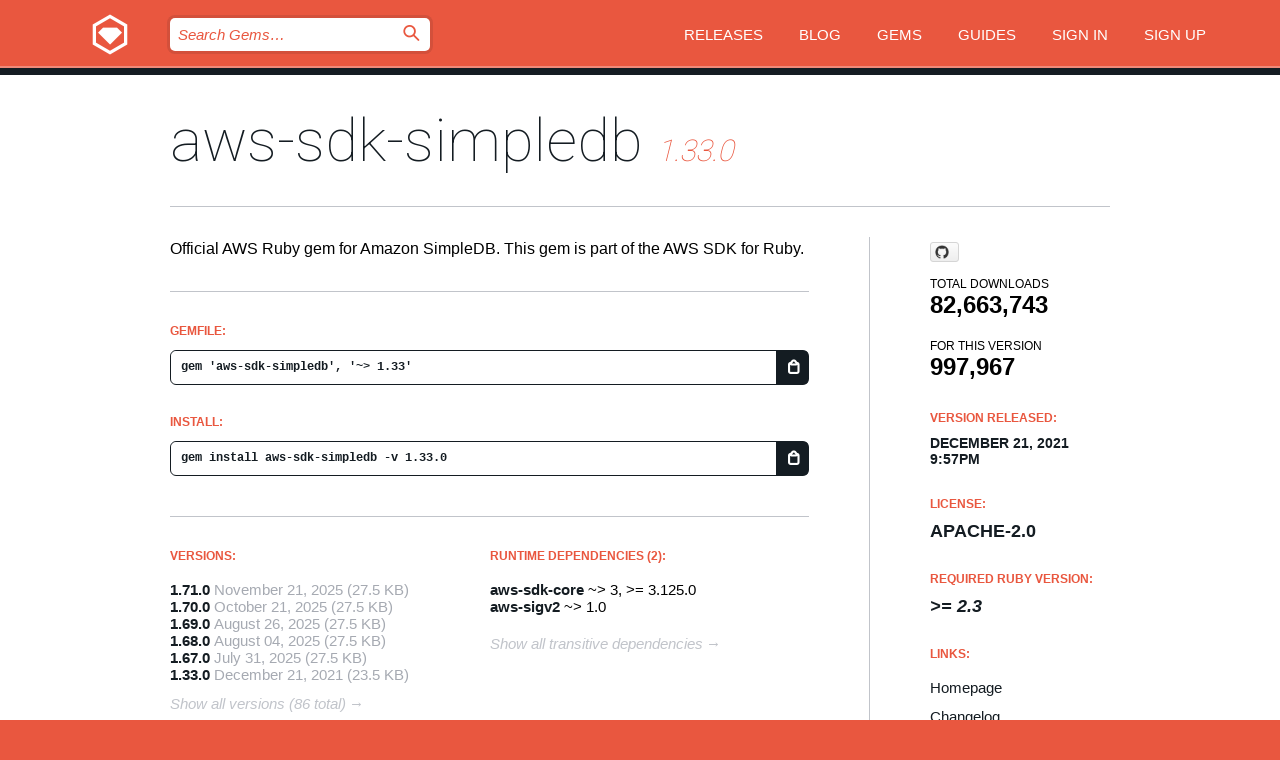

--- FILE ---
content_type: text/html; charset=utf-8
request_url: https://rubygems.org/gems/aws-sdk-simpledb/versions/1.33.0
body_size: 5257
content:
<!DOCTYPE html>
<html lang="en">
  <head>
    <title>aws-sdk-simpledb | RubyGems.org | your community gem host</title>
    <meta charset="UTF-8">
    <meta content="width=device-width, initial-scale=1, maximum-scale=1, user-scalable=0" name="viewport">
    <meta name="google-site-verification" content="AuesbWQ9MCDMmC1lbDlw25RJzyqWOcDYpuaCjgPxEZY" />
    <link rel="apple-touch-icon" href="/apple-touch-icons/apple-touch-icon.png" />
      <link rel="apple-touch-icon" sizes="57x57" href="/apple-touch-icons/apple-touch-icon-57x57.png" />
      <link rel="apple-touch-icon" sizes="72x72" href="/apple-touch-icons/apple-touch-icon-72x72.png" />
      <link rel="apple-touch-icon" sizes="76x76" href="/apple-touch-icons/apple-touch-icon-76x76.png" />
      <link rel="apple-touch-icon" sizes="114x114" href="/apple-touch-icons/apple-touch-icon-114x114.png" />
      <link rel="apple-touch-icon" sizes="120x120" href="/apple-touch-icons/apple-touch-icon-120x120.png" />
      <link rel="apple-touch-icon" sizes="144x144" href="/apple-touch-icons/apple-touch-icon-144x144.png" />
      <link rel="apple-touch-icon" sizes="152x152" href="/apple-touch-icons/apple-touch-icon-152x152.png" />
      <link rel="apple-touch-icon" sizes="180x180" href="/apple-touch-icons/apple-touch-icon-180x180.png" />
    <link rel="mask-icon" href="/rubygems_logo.svg" color="#e9573f">
    <link rel="fluid-icon" href="/fluid-icon.png"/>
    <link rel="search" type="application/opensearchdescription+xml" title="RubyGems.org" href="/opensearch.xml">
    <link rel="shortcut icon" href="/favicon.ico" type="image/x-icon">
    <link rel="stylesheet" href="/assets/application-fda27980.css" />
    <link href="https://fonts.gstatic.com" rel="preconnect" crossorigin>
    <link href='https://fonts.googleapis.com/css?family=Roboto:100&amp;subset=greek,latin,cyrillic,latin-ext' rel='stylesheet' type='text/css'>
    
<link rel="alternate" type="application/atom+xml" href="https://feeds.feedburner.com/gemcutter-latest" title="RubyGems.org | Latest Gems">

    <meta name="csrf-param" content="authenticity_token" />
<meta name="csrf-token" content="pIjTW2mwVTU19fRaDMTkalcsDmR-qgbNiCw94ilOgtTee7bP9qcPkdY0IgF_RLzawEN-usR8PPfIy4-LZtNDMw" />
      <link rel="alternate" type="application/atom+xml" title="aws-sdk-simpledb Version Feed" href="/gems/aws-sdk-simpledb/versions.atom" />
    <!-- canonical url -->
    <link rel="canonical" href="https://rubygems.org/gems/aws-sdk-simpledb/versions/1.33.0" />
    <!-- alternative language versions url -->
      <link rel="alternate" hreflang="en" href="https://rubygems.org/gems/aws-sdk-simpledb/versions/1.33.0?locale=en" />
      <link rel="alternate" hreflang="nl" href="https://rubygems.org/gems/aws-sdk-simpledb/versions/1.33.0?locale=nl" />
      <link rel="alternate" hreflang="zh-CN" href="https://rubygems.org/gems/aws-sdk-simpledb/versions/1.33.0?locale=zh-CN" />
      <link rel="alternate" hreflang="zh-TW" href="https://rubygems.org/gems/aws-sdk-simpledb/versions/1.33.0?locale=zh-TW" />
      <link rel="alternate" hreflang="pt-BR" href="https://rubygems.org/gems/aws-sdk-simpledb/versions/1.33.0?locale=pt-BR" />
      <link rel="alternate" hreflang="fr" href="https://rubygems.org/gems/aws-sdk-simpledb/versions/1.33.0?locale=fr" />
      <link rel="alternate" hreflang="es" href="https://rubygems.org/gems/aws-sdk-simpledb/versions/1.33.0?locale=es" />
      <link rel="alternate" hreflang="de" href="https://rubygems.org/gems/aws-sdk-simpledb/versions/1.33.0?locale=de" />
      <link rel="alternate" hreflang="ja" href="https://rubygems.org/gems/aws-sdk-simpledb/versions/1.33.0?locale=ja" />
    <!-- unmatched alternative language fallback -->
    <link rel="alternate" hreflang="x-default" href="https://rubygems.org/gems/aws-sdk-simpledb/versions/1.33.0" />

    <script type="importmap" data-turbo-track="reload">{
  "imports": {
    "jquery": "/assets/jquery-15a62848.js",
    "@rails/ujs": "/assets/@rails--ujs-2089e246.js",
    "application": "/assets/application-ae34b86d.js",
    "@hotwired/turbo-rails": "/assets/turbo.min-ad2c7b86.js",
    "@hotwired/stimulus": "/assets/@hotwired--stimulus-132cbc23.js",
    "@hotwired/stimulus-loading": "/assets/stimulus-loading-1fc53fe7.js",
    "@stimulus-components/clipboard": "/assets/@stimulus-components--clipboard-d9c44ea9.js",
    "@stimulus-components/dialog": "/assets/@stimulus-components--dialog-74866932.js",
    "@stimulus-components/reveal": "/assets/@stimulus-components--reveal-77f6cb39.js",
    "@stimulus-components/checkbox-select-all": "/assets/@stimulus-components--checkbox-select-all-e7db6a97.js",
    "github-buttons": "/assets/github-buttons-3337d207.js",
    "webauthn-json": "/assets/webauthn-json-74adc0e8.js",
    "avo.custom": "/assets/avo.custom-4b185d31.js",
    "stimulus-rails-nested-form": "/assets/stimulus-rails-nested-form-3f712873.js",
    "local-time": "/assets/local-time-a331fc59.js",
    "src/oidc_api_key_role_form": "/assets/src/oidc_api_key_role_form-223a59d4.js",
    "src/pages": "/assets/src/pages-64095f36.js",
    "src/transitive_dependencies": "/assets/src/transitive_dependencies-9280dc42.js",
    "src/webauthn": "/assets/src/webauthn-a8b5ca04.js",
    "controllers/application": "/assets/controllers/application-e33ffaa8.js",
    "controllers/autocomplete_controller": "/assets/controllers/autocomplete_controller-e9f78a76.js",
    "controllers/counter_controller": "/assets/controllers/counter_controller-b739ef1d.js",
    "controllers/dialog_controller": "/assets/controllers/dialog_controller-c788489b.js",
    "controllers/dropdown_controller": "/assets/controllers/dropdown_controller-baaf189b.js",
    "controllers/dump_controller": "/assets/controllers/dump_controller-5d671745.js",
    "controllers/exclusive_checkbox_controller": "/assets/controllers/exclusive_checkbox_controller-c624394a.js",
    "controllers/gem_scope_controller": "/assets/controllers/gem_scope_controller-9c330c45.js",
    "controllers": "/assets/controllers/index-236ab973.js",
    "controllers/nav_controller": "/assets/controllers/nav_controller-8f4ea870.js",
    "controllers/onboarding_name_controller": "/assets/controllers/onboarding_name_controller-a65c65ec.js",
    "controllers/radio_reveal_controller": "/assets/controllers/radio_reveal_controller-41774e15.js",
    "controllers/recovery_controller": "/assets/controllers/recovery_controller-b051251b.js",
    "controllers/reveal_controller": "/assets/controllers/reveal_controller-a90af4d9.js",
    "controllers/reveal_search_controller": "/assets/controllers/reveal_search_controller-8dc44279.js",
    "controllers/scroll_controller": "/assets/controllers/scroll_controller-07f12b0d.js",
    "controllers/search_controller": "/assets/controllers/search_controller-79d09057.js",
    "controllers/stats_controller": "/assets/controllers/stats_controller-5bae7b7f.js"
  }
}</script>
<link rel="modulepreload" href="/assets/jquery-15a62848.js" nonce="f53f1857c196b3c16cebdd4a748b6eb6">
<link rel="modulepreload" href="/assets/@rails--ujs-2089e246.js" nonce="f53f1857c196b3c16cebdd4a748b6eb6">
<link rel="modulepreload" href="/assets/application-ae34b86d.js" nonce="f53f1857c196b3c16cebdd4a748b6eb6">
<link rel="modulepreload" href="/assets/turbo.min-ad2c7b86.js" nonce="f53f1857c196b3c16cebdd4a748b6eb6">
<link rel="modulepreload" href="/assets/@hotwired--stimulus-132cbc23.js" nonce="f53f1857c196b3c16cebdd4a748b6eb6">
<link rel="modulepreload" href="/assets/stimulus-loading-1fc53fe7.js" nonce="f53f1857c196b3c16cebdd4a748b6eb6">
<link rel="modulepreload" href="/assets/@stimulus-components--clipboard-d9c44ea9.js" nonce="f53f1857c196b3c16cebdd4a748b6eb6">
<link rel="modulepreload" href="/assets/@stimulus-components--dialog-74866932.js" nonce="f53f1857c196b3c16cebdd4a748b6eb6">
<link rel="modulepreload" href="/assets/@stimulus-components--reveal-77f6cb39.js" nonce="f53f1857c196b3c16cebdd4a748b6eb6">
<link rel="modulepreload" href="/assets/@stimulus-components--checkbox-select-all-e7db6a97.js" nonce="f53f1857c196b3c16cebdd4a748b6eb6">
<link rel="modulepreload" href="/assets/github-buttons-3337d207.js" nonce="f53f1857c196b3c16cebdd4a748b6eb6">
<link rel="modulepreload" href="/assets/webauthn-json-74adc0e8.js" nonce="f53f1857c196b3c16cebdd4a748b6eb6">
<link rel="modulepreload" href="/assets/local-time-a331fc59.js" nonce="f53f1857c196b3c16cebdd4a748b6eb6">
<link rel="modulepreload" href="/assets/src/oidc_api_key_role_form-223a59d4.js" nonce="f53f1857c196b3c16cebdd4a748b6eb6">
<link rel="modulepreload" href="/assets/src/pages-64095f36.js" nonce="f53f1857c196b3c16cebdd4a748b6eb6">
<link rel="modulepreload" href="/assets/src/transitive_dependencies-9280dc42.js" nonce="f53f1857c196b3c16cebdd4a748b6eb6">
<link rel="modulepreload" href="/assets/src/webauthn-a8b5ca04.js" nonce="f53f1857c196b3c16cebdd4a748b6eb6">
<link rel="modulepreload" href="/assets/controllers/application-e33ffaa8.js" nonce="f53f1857c196b3c16cebdd4a748b6eb6">
<link rel="modulepreload" href="/assets/controllers/autocomplete_controller-e9f78a76.js" nonce="f53f1857c196b3c16cebdd4a748b6eb6">
<link rel="modulepreload" href="/assets/controllers/counter_controller-b739ef1d.js" nonce="f53f1857c196b3c16cebdd4a748b6eb6">
<link rel="modulepreload" href="/assets/controllers/dialog_controller-c788489b.js" nonce="f53f1857c196b3c16cebdd4a748b6eb6">
<link rel="modulepreload" href="/assets/controllers/dropdown_controller-baaf189b.js" nonce="f53f1857c196b3c16cebdd4a748b6eb6">
<link rel="modulepreload" href="/assets/controllers/dump_controller-5d671745.js" nonce="f53f1857c196b3c16cebdd4a748b6eb6">
<link rel="modulepreload" href="/assets/controllers/exclusive_checkbox_controller-c624394a.js" nonce="f53f1857c196b3c16cebdd4a748b6eb6">
<link rel="modulepreload" href="/assets/controllers/gem_scope_controller-9c330c45.js" nonce="f53f1857c196b3c16cebdd4a748b6eb6">
<link rel="modulepreload" href="/assets/controllers/index-236ab973.js" nonce="f53f1857c196b3c16cebdd4a748b6eb6">
<link rel="modulepreload" href="/assets/controllers/nav_controller-8f4ea870.js" nonce="f53f1857c196b3c16cebdd4a748b6eb6">
<link rel="modulepreload" href="/assets/controllers/onboarding_name_controller-a65c65ec.js" nonce="f53f1857c196b3c16cebdd4a748b6eb6">
<link rel="modulepreload" href="/assets/controllers/radio_reveal_controller-41774e15.js" nonce="f53f1857c196b3c16cebdd4a748b6eb6">
<link rel="modulepreload" href="/assets/controllers/recovery_controller-b051251b.js" nonce="f53f1857c196b3c16cebdd4a748b6eb6">
<link rel="modulepreload" href="/assets/controllers/reveal_controller-a90af4d9.js" nonce="f53f1857c196b3c16cebdd4a748b6eb6">
<link rel="modulepreload" href="/assets/controllers/reveal_search_controller-8dc44279.js" nonce="f53f1857c196b3c16cebdd4a748b6eb6">
<link rel="modulepreload" href="/assets/controllers/scroll_controller-07f12b0d.js" nonce="f53f1857c196b3c16cebdd4a748b6eb6">
<link rel="modulepreload" href="/assets/controllers/search_controller-79d09057.js" nonce="f53f1857c196b3c16cebdd4a748b6eb6">
<link rel="modulepreload" href="/assets/controllers/stats_controller-5bae7b7f.js" nonce="f53f1857c196b3c16cebdd4a748b6eb6">
<script type="module" nonce="f53f1857c196b3c16cebdd4a748b6eb6">import "application"</script>
  </head>

  <body class="" data-controller="nav" data-nav-expanded-class="mobile-nav-is-expanded">
    <!-- Top banner -->

    <!-- Policies acknowledgment banner -->
    

    <header class="header header--interior" data-nav-target="header collapse">
      <div class="l-wrap--header">
        <a title="RubyGems" class="header__logo-wrap" data-nav-target="logo" href="/">
          <span class="header__logo" data-icon="⬡">⬢</span>
          <span class="t-hidden">RubyGems</span>
</a>        <a class="header__club-sandwich" href="#" data-action="nav#toggle focusin->nav#focus mousedown->nav#mouseDown click@window->nav#hide">
          <span class="t-hidden">Navigation menu</span>
        </a>

        <div class="header__nav-links-wrap">
          <div class="header__search-wrap" role="search">
  <form data-controller="autocomplete" data-autocomplete-selected-class="selected" action="/search" accept-charset="UTF-8" method="get">
    <input type="search" name="query" id="query" placeholder="Search Gems&hellip;" class="header__search" autocomplete="off" aria-autocomplete="list" data-autocomplete-target="query" data-action="autocomplete#suggest keydown.down-&gt;autocomplete#next keydown.up-&gt;autocomplete#prev keydown.esc-&gt;autocomplete#hide keydown.enter-&gt;autocomplete#clear click@window-&gt;autocomplete#hide focus-&gt;autocomplete#suggest blur-&gt;autocomplete#hide" data-nav-target="search" />

    <ul class="suggest-list" role="listbox" data-autocomplete-target="suggestions"></ul>

    <template id="suggestion" data-autocomplete-target="template">
      <li class="menu-item" role="option" tabindex="-1" data-autocomplete-target="item" data-action="click->autocomplete#choose mouseover->autocomplete#highlight"></li>
    </template>

    <label id="querylabel" for="query">
      <span class="t-hidden">Search Gems&hellip;</span>
</label>
    <input type="submit" value="⌕" id="search_submit" class="header__search__icon" aria-labelledby="querylabel" data-disable-with="⌕" />

</form></div>


          <nav class="header__nav-links" data-controller="dropdown">

            <a class="header__nav-link " href="https://rubygems.org/releases">Releases</a>
            <a class="header__nav-link" href="https://blog.rubygems.org">Blog</a>

              <a class="header__nav-link" href="/gems">Gems</a>

            <a class="header__nav-link" href="https://guides.rubygems.org">Guides</a>

              <a class="header__nav-link " href="/sign_in">Sign in</a>
                <a class="header__nav-link " href="/sign_up">Sign up</a>
          </nav>
        </div>
      </div>
    </header>



    <main class="main--interior" data-nav-target="collapse">
        <div class="l-wrap--b">
            <h1 class="t-display page__heading">
              <a class="t-link--black" href="/gems/aws-sdk-simpledb">aws-sdk-simpledb</a>

                <i class="page__subheading">1.33.0</i>
            </h1>
          
          


<div class="l-overflow">
  <div class="l-colspan--l colspan--l--has-border">
      <div class="gem__intro">
        <div id="markup" class="gem__desc">
          <p>Official AWS Ruby gem for Amazon SimpleDB. This gem is part of the AWS SDK for Ruby.</p>
        </div>
      </div>

      <div class="gem__install">
        <h2 class="gem__ruby-version__heading t-list__heading">
          Gemfile:
          <div class="gem__code-wrap" data-controller="clipboard" data-clipboard-success-content-value="✔"><input type="text" name="gemfile_text" id="gemfile_text" value="gem &#39;aws-sdk-simpledb&#39;, &#39;~&gt; 1.33&#39;" class="gem__code" readonly="readonly" data-clipboard-target="source" /><span class="gem__code__icon" title="Copy to clipboard" data-action="click-&gt;clipboard#copy" data-clipboard-target="button">=</span></div>
        </h2>
        <h2 class="gem__ruby-version__heading t-list__heading">
          install:
          <div class="gem__code-wrap" data-controller="clipboard" data-clipboard-success-content-value="✔"><input type="text" name="install_text" id="install_text" value="gem install aws-sdk-simpledb -v 1.33.0" class="gem__code" readonly="readonly" data-clipboard-target="source" /><span class="gem__code__icon" title="Copy to clipboard" data-action="click-&gt;clipboard#copy" data-clipboard-target="button">=</span></div>
        </h2>
      </div>

      <div class="l-half--l">
        <div class="versions">
          <h3 class="t-list__heading">Versions:</h3>
          <ol class="gem__versions t-list__items">
            <li class="gem__version-wrap">
  <a class="t-list__item" href="/gems/aws-sdk-simpledb/versions/1.71.0">1.71.0</a>
  <small class="gem__version__date">November 21, 2025</small>

  <span class="gem__version__date">(27.5 KB)</span>
</li>
<li class="gem__version-wrap">
  <a class="t-list__item" href="/gems/aws-sdk-simpledb/versions/1.70.0">1.70.0</a>
  <small class="gem__version__date">October 21, 2025</small>

  <span class="gem__version__date">(27.5 KB)</span>
</li>
<li class="gem__version-wrap">
  <a class="t-list__item" href="/gems/aws-sdk-simpledb/versions/1.69.0">1.69.0</a>
  <small class="gem__version__date">August 26, 2025</small>

  <span class="gem__version__date">(27.5 KB)</span>
</li>
<li class="gem__version-wrap">
  <a class="t-list__item" href="/gems/aws-sdk-simpledb/versions/1.68.0">1.68.0</a>
  <small class="gem__version__date">August 04, 2025</small>

  <span class="gem__version__date">(27.5 KB)</span>
</li>
<li class="gem__version-wrap">
  <a class="t-list__item" href="/gems/aws-sdk-simpledb/versions/1.67.0">1.67.0</a>
  <small class="gem__version__date">July 31, 2025</small>

  <span class="gem__version__date">(27.5 KB)</span>
</li>
<li class="gem__version-wrap">
  <a class="t-list__item" href="/gems/aws-sdk-simpledb/versions/1.33.0">1.33.0</a>
  <small class="gem__version__date">December 21, 2021</small>

  <span class="gem__version__date">(23.5 KB)</span>
</li>

          </ol>
            <a class="gem__see-all-versions t-link--gray t-link--has-arrow" href="https://rubygems.org/gems/aws-sdk-simpledb/versions">Show all versions (86 total)</a>
        </div>
      </div>

    <div class = "l-half--l">
        <div class="dependencies gem__dependencies" id="runtime_dependencies">
    <h3 class="t-list__heading">Runtime Dependencies (2):</h3>
    <div class="t-list__items">
          <div class="gem__requirement-wrap">
            <a class="t-list__item" href="/gems/aws-sdk-core"><strong>aws-sdk-core</strong></a>
            ~&gt; 3, &gt;= 3.125.0
          </div>
          <div class="gem__requirement-wrap">
            <a class="t-list__item" href="/gems/aws-sigv2"><strong>aws-sigv2</strong></a>
            ~&gt; 1.0
          </div>
    </div>
  </div>

      
        <div class="dependencies_list">
          <a class="gem__see-all-versions t-link--gray t-link--has-arrow push--s" href="/gems/aws-sdk-simpledb/versions/1.33.0/dependencies">Show all transitive dependencies</a>
        </div>
    </div>


    <div class="gem__members">

    <h3 class="t-list__heading">Owners:</h3>
    <div class="gem__users">
      <a alt="awscloud" title="awscloud" href="/profiles/awscloud"><img id="gravatar-51280" width="48" height="48" src="/users/51280/avatar.jpeg?size=48&amp;theme=light" /></a>
    </div>


    <h3 class="t-list__heading">Pushed by:</h3>
    <div class="gem__users">
      <a alt="awscloud" title="awscloud" href="/profiles/awscloud"><img id="gravatar-51280" width="48" height="48" src="/users/51280/avatar.jpeg?size=48&amp;theme=light" /></a>
    </div>


    <h3 class="t-list__heading">Authors:</h3>
    <ul class="t-list__items">
      <li class="t-list__item">
        <p>Amazon Web Services</p>
      </li>
    </ul>

    <h3 class="t-list__heading">SHA 256 checksum:</h3>
    <div class="gem__code-wrap" data-controller="clipboard" data-clipboard-success-content-value="✔"><input type="text" name="gem_sha_256_checksum" id="gem_sha_256_checksum" value="7a6538a19b69cd1696f3dc7b1b0e1429f6e3ea63c8dd32836e635defa89ffde8" class="gem__code" readonly="readonly" data-clipboard-target="source" /><span class="gem__code__icon" title="Copy to clipboard" data-action="click-&gt;clipboard#copy" data-clipboard-target="button">=</span></div>


</div>

    <div class="gem__navigation">
    <a class="gem__previous__version" href="/gems/aws-sdk-simpledb/versions/1.32.0">← Previous version</a>

    <a class="gem__next__version" href="/gems/aws-sdk-simpledb/versions/1.34.0">Next version →</a>
</div>

  </div>

  <div class="gem__aside l-col--r--pad">
    <span class="github-btn" data-user="aws" data-repo="aws-sdk-ruby" data-type="star" data-count="true" data-size="large">
  <a class="gh-btn" href="#" rel="noopener noreferrer" target="_blank">
    <span class="gh-ico" aria-hidden="true"></span>
    <span class="gh-text"></span>
  </a>
  <a class="gh-count" href="#" rel="noopener noreferrer" target="_blank" aria-hidden="true"></a>
</span>
  <div class="gem__downloads-wrap" data-href="/api/v1/downloads/aws-sdk-simpledb-1.33.0.json">
    <h2 class="gem__downloads__heading t-text--s">
      Total downloads
      <span class="gem__downloads">82,663,743</span>
    </h2>
    <h2 class="gem__downloads__heading t-text--s">
      For this version
      <span class="gem__downloads">997,967</span>
    </h2>
  </div>

  <h2 class="gem__ruby-version__heading t-list__heading">
    Version Released:
    <span class="gem__rubygem-version-age">
      <p><time datetime="2021-12-21T21:57:18Z" data-local="time-ago">December 21, 2021  9:57pm</time></p>
    </span>
  </h2>

  <h2 class="gem__ruby-version__heading t-list__heading">
    License:
    <span class="gem__ruby-version">
      <p>Apache-2.0</p>
    </span>
  </h2>
  <h2 class="gem__ruby-version__heading t-list__heading">
    Required Ruby Version:
    <i class="gem__ruby-version">
        &gt;= 2.3
    </i>
  </h2>
  <h3 class="t-list__heading">Links:</h3>
  <div class="t-list__items">
      <a rel="nofollow" class="gem__link t-list__item" id="home" href="https://github.com/aws/aws-sdk-ruby">Homepage</a>
      <a rel="nofollow" class="gem__link t-list__item" id="changelog" href="https://github.com/aws/aws-sdk-ruby/tree/version-3/gems/aws-sdk-simpledb/CHANGELOG.md">Changelog</a>
      <a rel="nofollow" class="gem__link t-list__item" id="code" href="https://github.com/aws/aws-sdk-ruby/tree/version-3/gems/aws-sdk-simpledb">Source Code</a>
      <a rel="nofollow" class="gem__link t-list__item" id="download" href="/downloads/aws-sdk-simpledb-1.33.0.gem">Download</a>
    <a class="gem__link t-list__item" href="https://my.diffend.io/gems/aws-sdk-simpledb/prev/1.33.0">Review changes</a>
    <a class="gem__link t-list__item" id="badge" href="https://badge.fury.io/rb/aws-sdk-simpledb/install">Badge</a>
    <a class="toggler gem__link t-list__item" id="subscribe" href="/sign_in">Subscribe</a>
    <a class="gem__link t-list__item" id="rss" href="/gems/aws-sdk-simpledb/versions.atom">RSS</a>
    <a class="gem__link t-list__item" href="mailto:support@rubygems.org?subject=Reporting Abuse on aws-sdk-simpledb">Report abuse</a>
    <a rel="nofollow" class="gem__link t-list__item" id="reverse_dependencies" href="/gems/aws-sdk-simpledb/reverse_dependencies">Reverse dependencies</a>
    
    
    
    
    
  </div>
</div>

</div>

        </div>
    </main>

    <footer class="footer" data-nav-target="collapse">
      <div class="l-wrap--footer">
        <div class="l-overflow">
          <div class="nav--v l-col--r--pad">
            <a class="nav--v__link--footer" href="https://status.rubygems.org">Status</a>
            <a class="nav--v__link--footer" href="https://uptime.rubygems.org">Uptime</a>
            <a class="nav--v__link--footer" href="https://github.com/rubygems/rubygems.org">Code</a>
            <a class="nav--v__link--footer" href="/pages/data">Data</a>
            <a class="nav--v__link--footer" href="/stats">Stats</a>
            <a class="nav--v__link--footer" href="https://guides.rubygems.org/contributing/">Contribute</a>
              <a class="nav--v__link--footer" href="/pages/about">About</a>
            <a class="nav--v__link--footer" href="mailto:support@rubygems.org">Help</a>
            <a class="nav--v__link--footer" href="https://guides.rubygems.org/rubygems-org-api">API</a>
            <a class="nav--v__link--footer" href="/policies">Policies</a>
            <a class="nav--v__link--footer" href="/pages/supporters">Support Us</a>
              <a class="nav--v__link--footer" href="/pages/security">Security</a>
          </div>
          <div class="l-colspan--l colspan--l--has-border">
            <div class="footer__about">
              <p>
                RubyGems.org is the Ruby community&rsquo;s gem hosting service. Instantly <a href="https://guides.rubygems.org/publishing/">publish your gems</a> and then <a href="https://guides.rubygems.org/command-reference/#gem-install">install them</a>. Use <a href="https://guides.rubygems.org/rubygems-org-api/">the API</a> to find out more about <a href="/gems">available gems</a>. <a href="https://guides.rubygems.org/contributing/">Become a contributor</a> and improve the site yourself.
              </p>
              <p>
                The RubyGems.org website and service are maintained and operated by Ruby Central’s <a href="https://rubycentral.org/open-source/">Open Source Program</a> and the RubyGems team. It is funded by the greater Ruby community through support from sponsors, members, and infrastructure donations. <b>If you build with Ruby and believe in our mission, you can join us in keeping RubyGems.org, RubyGems, and Bundler secure and sustainable for years to come by contributing <a href="/pages/supporters">here</a></b>.
              </p>
            </div>
          </div>
        </div>
      </div>
      <div class="footer__sponsors">
        <a class="footer__sponsor footer__sponsor__ruby_central" href="https://rubycentral.org/open-source/" target="_blank" rel="noopener">
          Operated by
          <span class="t-hidden">Ruby Central</span>
        </a>
        <a class="footer__sponsor footer__sponsor__dockyard" href="https://dockyard.com/ruby-on-rails-consulting" target="_blank" rel="noopener">
          Designed by
          <span class="t-hidden">DockYard</span>
        </a>
        <a class="footer__sponsor footer__sponsor__aws" href="https://aws.amazon.com/" target="_blank" rel="noopener">
          Hosted by
          <span class="t-hidden">AWS</span>
        </a>
        <a class="footer__sponsor footer__sponsor__dnsimple" href="https://dnsimple.link/resolving-rubygems" target="_blank" rel="noopener">
          Resolved with
          <span class="t-hidden">DNSimple</span>
        </a>
        <a class="footer__sponsor footer__sponsor__datadog" href="https://www.datadoghq.com/" target="_blank" rel="noopener">
          Monitored by
          <span class="t-hidden">Datadog</span>
        </a>
        <a class="footer__sponsor footer__sponsor__fastly" href="https://www.fastly.com/customers/ruby-central" target="_blank" rel="noopener">
          Gems served by
          <span class="t-hidden">Fastly</span>
        </a>
        <a class="footer__sponsor footer__sponsor__honeybadger" href="https://www.honeybadger.io/" target="_blank" rel="noopener">
          Monitored by
          <span class="t-hidden">Honeybadger</span>
        </a>
        <a class="footer__sponsor footer__sponsor__mend" href="https://mend.io/" target="_blank" rel="noopener">
          Secured by
          <span class="t-hidden">Mend.io</span>
        </a>
      </div>
      <div class="footer__language_selector">
          <div class="footer__language">
            <a class="nav--v__link--footer" href="/gems/aws-sdk-simpledb/versions/1.33.0?locale=en">English</a>
          </div>
          <div class="footer__language">
            <a class="nav--v__link--footer" href="/gems/aws-sdk-simpledb/versions/1.33.0?locale=nl">Nederlands</a>
          </div>
          <div class="footer__language">
            <a class="nav--v__link--footer" href="/gems/aws-sdk-simpledb/versions/1.33.0?locale=zh-CN">简体中文</a>
          </div>
          <div class="footer__language">
            <a class="nav--v__link--footer" href="/gems/aws-sdk-simpledb/versions/1.33.0?locale=zh-TW">正體中文</a>
          </div>
          <div class="footer__language">
            <a class="nav--v__link--footer" href="/gems/aws-sdk-simpledb/versions/1.33.0?locale=pt-BR">Português do Brasil</a>
          </div>
          <div class="footer__language">
            <a class="nav--v__link--footer" href="/gems/aws-sdk-simpledb/versions/1.33.0?locale=fr">Français</a>
          </div>
          <div class="footer__language">
            <a class="nav--v__link--footer" href="/gems/aws-sdk-simpledb/versions/1.33.0?locale=es">Español</a>
          </div>
          <div class="footer__language">
            <a class="nav--v__link--footer" href="/gems/aws-sdk-simpledb/versions/1.33.0?locale=de">Deutsch</a>
          </div>
          <div class="footer__language">
            <a class="nav--v__link--footer" href="/gems/aws-sdk-simpledb/versions/1.33.0?locale=ja">日本語</a>
          </div>
      </div>
    </footer>
    
    <script type="text/javascript" defer src="https://www.fastly-insights.com/insights.js?k=3e63c3cd-fc37-4b19-80b9-65ce64af060a"></script>
  </body>
</html>
